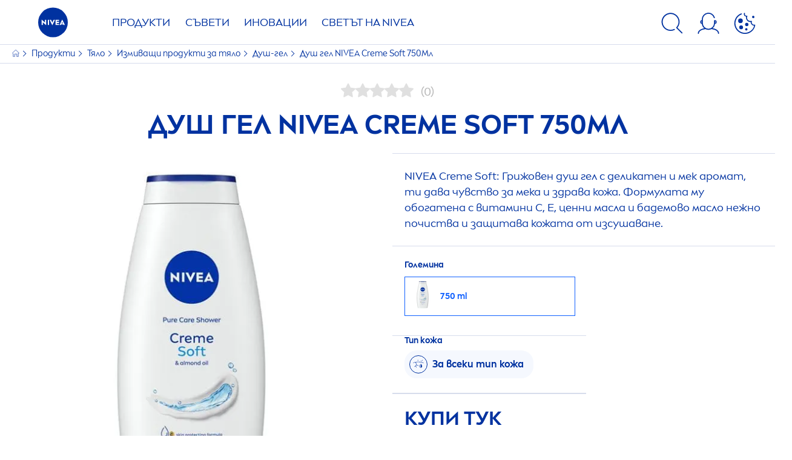

--- FILE ---
content_type: application/javascript
request_url: https://www.nivea.bg/dist/NiveaX/modules/Tooltip.0f33e80b.js
body_size: 900
content:
"use strict";(self.NiveaXwebpackJsonp=self.NiveaXwebpackJsonp||[]).push([[8528],{78650:(e,t,i)=>{i.r(t),i.d(t,{default:()=>s});const o='[data-module="Tooltip"]';class s{static setup(e=o){Array.from(document.querySelectorAll(e)).filter((e=>!e.dataset.moduleInitialized)).forEach((e=>{new s(e),e.dataset.moduleInitialized="true"}))}constructor(e){this.element=e,this.element=e,this.init(e)}init(e){this.listenTouchDevice(e),this.eventListeners(e),this.setPositionOfTooltip(),this.mobileDesktopChangeEventListener()}eventListeners(e){e.addEventListener("click",(e=>this.toggleTooltip(e)),!1),document.addEventListener("close-tooltips",(e=>this.checkToCloseTooltip(e.detail)),!1),document.addEventListener("click",(t=>this.checkOutsideClick(t,e)),!1)}mobileDesktopChangeEventListener(){return document.addEventListener("niveax:breakpointchange",(e=>{this.changePositionOfTooltip("isMobile"==e.detail.deviceType)})),this}setPositionOfTooltip(){this.changePositionOfTooltip(window.NiveaX.deviceType.isMobile)}changePositionOfTooltip(e){let t=this.element.parentElement.parentElement;if(e){let i=t.querySelector("[data-tooltip-mobile]"),o=t.querySelector(".nx-tooltip");i&&(i.insertBefore(o,i.children[0]),this.setPosition(e))}else{let i=t.querySelector("[data-tooltip-desktop]");i&&(i.appendChild(this.element),this.setPosition(),this.onResize(e))}}listenTouchDevice(e){document.addEventListener("touchstart",(function t(){e.classList.add("nx-u-is-touch"),document.removeEventListener("touchstart",t)}),{passive:!0})}toggleTooltip(e){e.preventDefault(),e.stopPropagation(),(this.element.closest(".nx-product-teaser__eshop-info")||this.element.closest(".nx-product-bottom-bar"))&&this.setPositionOfTooltip(),this.closeOtherTooltips(this.element),this.element.classList.toggle("nx-u-over")}closeOtherTooltips(e){document.dispatchEvent(new CustomEvent("close-tooltips",{detail:e}))}checkToCloseTooltip(e){e!==this.element&&this.element.classList.remove("nx-u-over")}findPosition(e){let t=window.innerWidth,i=this.element.getBoundingClientRect(),o=this.element.querySelector(".nx-tooltip__content").getBoundingClientRect(),s=window.innerWidth/2,n=i.left,l=i.right,c=l>=s&&l<=s+100,r=n<=s&&n>=s-100;const h=this.element.querySelector(".nx-tooltip__content");return e&&(c||r)?(h.setAttribute("style",`left :calc(50% + (${s-n}px))`),"middle"):t-i.left-o.width<0?(h.removeAttribute("style"),"left"):(h.removeAttribute("style"),"right")}setPosition(e){this.element&&(this.element.classList.contains(`nx-u-tooltip-${this.findPosition(e)}`)||(this.element.classList.remove("nx-u-tooltip-left"),this.element.classList.remove("nx-u-tooltip-right"),this.element.classList.remove("nx-u-tooltip-middle"),this.element.classList.toggle(`nx-u-tooltip-${this.findPosition(e)}`)))}onResize(e){NiveaX.addToEventStore("resize",this.setPosition.bind([this,e]),window)}checkOutsideClick(e,t){t.contains(e.target)||this.element.classList.remove("nx-u-over")}}s.setup(o)}}]);
//# sourceMappingURL=/dist/NiveaX/./modules/Tooltip.0f33e80b.js.cfc560a1.map